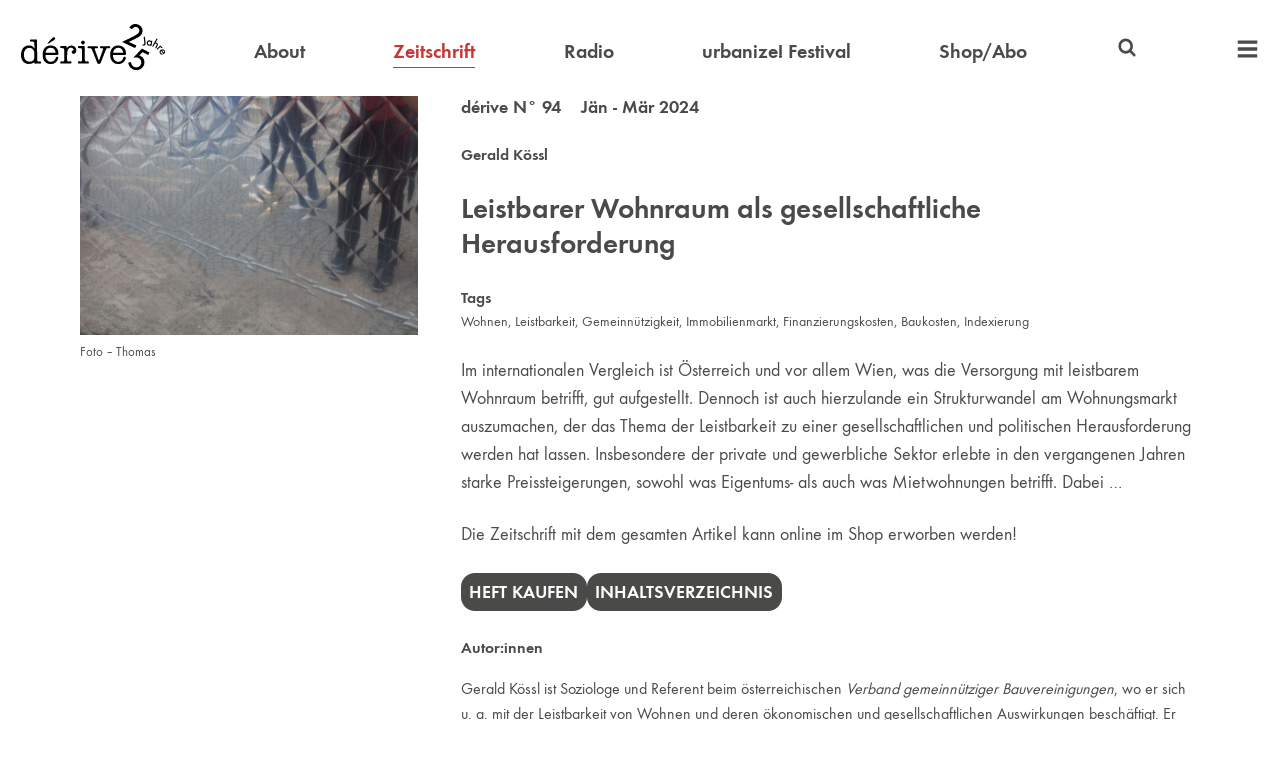

--- FILE ---
content_type: text/html
request_url: https://derive.at/texte/leistbarer-wohnraum-als-gesellschaftliche-herausforderung/
body_size: 4091
content:

    <!DOCTYPE html>
    <html>
        <head>
            <title>Leistbarer Wohnraum als gesellschaftliche Herausforderung</title>
            <meta charset="utf-8">
            <meta name="description" content="dérive">
            <meta name="viewport" content="width=device-width, initial-scale=1">
            <link rel="icon" type="image/png" href="/favicon.png">
            <link rel="stylesheet" href="/styles.css?1768319961858">
            <script src="/scripts.js?1768319961858"></script>
            
        </head>
        <body>
            
        <header>
            <nav>
                <a class="logo" href="/">
                    <img alt="dérive" src="/logo25.svg">
                </a>

                <div class="header_compact_location">
                    » Zeitschrift / Leistbarer Wohnraum als gesellschaftliche Herausforderung
                </div>

                <a  href="/ueber-derive/" >About</a>
                <a class="active" href="/zeitschrift/" >Zeitschrift</a>
                <a  href="/radio/" >Radio</a>
                <a  href="/festival/" >urbanize! Festival</a>
                <a  href="https://shop.derive.at" target="_blank">Shop/Abo</a>

                <div class="search">
                    
<svg width="1em" height="1em" version="1.1" viewBox="0 0 64 64" xmlns="http://www.w3.org/2000/svg">
    <title>Suchen</title>
    <path d="m28.144 6.9499a21.197 21.197 0 0 0-21.197 21.197 21.197 21.197 0 0 0 21.197 21.197 21.197 21.197 0 0 0 11.999-3.7292l10.307 10.302c1.5105 1.5101 3.9592 1.5098 5.4693-6.29e-4 1.5101-1.5105 1.5099-3.9591-4.55e-4 -5.4693l-10.307-10.302a21.197 21.197 0 0 0 3.7287-11.999 21.197 21.197 0 0 0-21.197-21.197zm0 7.7512a13.446 13.446 0 0 1 13.446 13.446 13.446 13.446 0 0 1-13.446 13.446 13.446 13.446 0 0 1-13.446-13.446 13.446 13.446 0 0 1 13.446-13.446z"/>
</svg>

                    <form action="/suche/" autocomplete="off" id="header_searchform">
                        <input autocomplete="off" name="query" type="search">
                    </form>
                </div>

                <div class="extra_nav">
                    <a class="extra_nav_toggle">
                        
<svg width="1em" height="1em" version="1.1" viewBox="0 0 64 64" xmlns="http://www.w3.org/2000/svg">
    <title>Menü</title>
    <path d="m5.9219 7.1721c-0.63702 0-1.1484 0.51337-1.1484 1.1504v7.355c0 0.63702 0.51141 1.1504 1.1484 1.1504h52.156c0.63702 0 1.1484-0.51337 1.1484-1.1504v-7.355c0-0.63702-0.51141-1.1504-1.1484-1.1504z"/>
    <path d="m5.9219 27.172c-0.63702 0-1.1484 0.51337-1.1484 1.1504v7.355c0 0.63702 0.51141 1.1504 1.1484 1.1504h52.156c0.63702 0 1.1484-0.51337 1.1484-1.1504v-7.355c0-0.63702-0.51141-1.1504-1.1484-1.1504z"/>
    <path d="m5.9219 47.172c-0.63702 0-1.1484 0.51337-1.1484 1.1504v7.355c0 0.63702 0.51141 1.1504 1.1484 1.1504h52.156c0.63702 0 1.1484-0.51337 1.1484-1.1504v-7.355c0-0.63702-0.51141-1.1504-1.1484-1.1504z"/>
</svg>

                    </a>

                    <div class="extra_nav_widget">
                        <a class="mobile" href="/ueber-derive/" >About</a>
                        <a class="active mobile" href="/zeitschrift/" >Zeitschrift</a>
                        <a class="mobile" href="/radio/" >Radio</a>
                        <a class="mobile" href="/festival/" >urbanize! Festival</a>
                        <a class="mobile" href="https://shop.derive.at" target="_blank">Shop/Abo</a>

                        <a  href="https://video.derive.at" target="_blank">Video</a>
                        <!-- <a  href="/projekte/" >Projekte</a> -->
                        <a  href="/buecher/" >Bücher</a>
                        <a  href="/autorinnen/" >Autor:innen</a>
                        <a  href="/partnerinnen/" >Partner:innen</a>
                        <a  href="/info/#kontakt" >Kontakt</a>
                        <a  href="/newsletter/" >Newsletter</a>
                    </div>
                </div>
            </nav>
        </header>
    
            <main>
                
        <div class="featured">
            <div class="featured_image">
                <img src="/texte/leistbarer-wohnraum-als-gesellschaftliche-herausforderung/bild.jpg?1768319961858">
                <small>Foto – Thomas</small>
            </div>
            <div class="featured_text">
                
                    <div class="subheading">
                        <a href="/zeitschrift/94/">
            dérive N° 94 &nbsp;&nbsp; Jän - Mär 2024
        </a>
                    </div>
                

                <div class="vertical_margin">
                    <strong>
                        
    <div>
        <a href="/autorinnen/gerald-koessl/">Gerald Kössl</a>
    </div>

                    </strong>
                </div>

                <h1 class="big_heading no_margin">
                    Leistbarer Wohnraum als gesellschaftliche Herausforderung
                </h1>

                

                
    <div class="vertical_margin">
        <strong>Tags</strong>
        <div class="smaller_font">
            <a href="/tags/wohnen/">Wohnen</a>, <a href="/tags/leistbarkeit/">Leistbarkeit</a>, <a href="/tags/gemeinnuetzigkeit/">Gemeinnützigkeit</a>, <a href="/tags/immobilienmarkt/">Immobilienmarkt</a>, <a href="/tags/finanzierungskosten/">Finanzierungskosten</a>, <a href="/tags/baukosten/">Baukosten</a>, <a href="/tags/indexierung/">Indexierung</a>
        </div>
    </div>


                <div class="font_size_1_1 vertical_margin">Im internationalen Vergleich ist Österreich und vor allem Wien, was die Versorgung mit leistbarem Wohnraum betrifft, gut aufgestellt. Dennoch ist auch hierzulande ein Strukturwandel am Wohnungsmarkt auszumachen, der das Thema der Leistbarkeit zu einer gesellschaftlichen und politischen Herausforderung werden hat lassen. Insbesondere der private und gewerbliche Sektor erlebte in den vergangenen Jahren starke Preissteigerungen, sowohl was Eigentums- als auch was Mietwohnungen betrifft. Dabei …</div>

                <div class="font_size_1_1 vertical_margin">Die Zeitschrift mit dem gesamten Artikel kann online im Shop erworben werden!</div>

                
                    <div class="call_out_buttons_spaced font_size_1_1">
                        
                            <a class="call_out_button" href="https://shop.derive.at/products/wohnungslosigkeit-beenden-heft-94-1-2024">Heft kaufen</a>
                        
                        <a class="call_out_button" href="/zeitschrift/94">Inhaltsverzeichnis</a>
                    </div>
                

                
                    <div class="vertical_margin">
                        <strong>Autor:innen</strong>
                        <p>Gerald Kössl ist Soziologe und Referent beim österreichischen <em>Verband gemeinnütziger Bauvereinigungen</em>, wo er sich u. a. mit der Leistbarkeit von Wohnen und deren ökonomischen und gesellschaftlichen Auswirkungen beschäftigt. Er studierte Soziologie in Wien und Kopenhagen und schrieb sein Doktorat am <em>Goldsmiths College</em> der
Universität London. Bis 2018 arbeitete er beim Englischen Dachverband für Housing Associations (National Housing Federation) in London.</p>

                    </div>
                

                
            </div>
        </div>

    
                <a class="to_top">
                    
<svg width="1em" height="1em" version="1.1" viewBox="0 0 64 64" xmlns="http://www.w3.org/2000/svg">
    <title>Nach oben</title>
    <path d="m10.021 26.315 21.979-21.942 21.979 21.942 0.008183 17.675-16.089-16.077v31.715h-11.796v-31.715l-16.089 16.077z"/>
</svg>

                </a>
            </main>
            
    <footer>
        <div class="footer_inner">
            <div class="general">
                <a class="logo" href="/">
                    <img alt="dérive" src="/logo25.svg">
                </a>
                <a href="/info/#mediadaten">Mediadaten</a>
                <a href="/info/#agb">AGB</a>
                <a href="/info/#kontakt">Kontakt</a>
                <a href="/info/#impressum">Impressum</a>
            </div>
            <div class="order_buttons">
                <a class="call_out_button inverse" href="https://shop.derive.at" target="_blank">
                    Abo bestellen
                </a>
                <a class="call_out_button inverse" href="/newsletter/">
                    Newsletter bestellen
                </a>
            </div>
            <div class="icon_buttons">
                <a href="https://www.instagram.com/derive_urbanize/" target="_blank">
                   
<svg width="1em" height="1em" version="1.1" viewBox="0 0 64 64" xmlns="http://www.w3.org/2000/svg">
	<title>Instagram</title>
	<path d="m31.927 6.4978c-3.9577 0.0016-7.9144 0.08803-11.863 0.25663-8.0852 0.34602-13.139 5.525-13.447 13.65-0.29559 7.8027-0.31982 15.631-0.0417 23.434 0.2781 7.8749 5.7317 13.118 13.659 13.521 3.9002 0.19918 7.819 0.03401 11.728 0.03401v0.08013c3.2761 0 6.554 0.07257 9.8258-0.01134 10.141-0.26494 15.329-5.1569 15.683-15.257 0.25183-7.1698 0.15568-14.366-0.0962-21.538-0.28686-8.1071-5.4795-13.555-13.582-13.909-3.9484-0.17325-7.9083-0.25826-11.866-0.25663zm-0.14445 4.4975c3.8663-0.01172 7.7337 0.06765 11.59 0.23414 5.9194 0.25618 9.1305 3.4083 9.4152 9.3189 0.37444 7.7983 0.3244 15.641-0.014 23.443-0.23437 5.4178-3.8793 8.5637-9.5884 8.8987-3.7163 0.21883-7.4565 0.04157-11.186 0.04157v0.02268c-3.6374 0-7.2846 0.14098-10.913-0.03402-6.3858-0.30425-9.758-3.5729-9.9573-9.9477-0.22333-7.2683-0.23032-14.553-0.0771-21.823 0.12476-5.9719 3.2264-9.533 9.1457-9.8418 3.8542-0.20039 7.7174-0.30263 11.584-0.31434zm13.897 4.2505a3.1058 3.1058 0 0 0-3.1052 3.1052 3.1058 3.1058 0 0 0 3.1052 3.1052 3.1058 3.1058 0 0 0 3.1052-3.1052 3.1058 3.1058 0 0 0-3.1052-3.1052zm-14.002 3.673c-6.9049 0.06021-12.556 5.5626-12.909 12.729-0.35036 7.0931 5.3862 13.162 12.771 13.508 7.0296 0.33067 13.194-5.2951 13.601-12.415 0.4139-7.2377-5.3868-13.5-12.793-13.813-0.22522-0.0094-0.4477-0.01172-0.67045-0.0098zm0.22776 4.5584c4.658-0.05027 8.5874 3.7576 8.6356 8.363 0.0503 4.8047-3.8166 8.7621-8.549 8.7511-4.8748-0.01134-8.579-3.7223-8.6228-8.6453-0.039-4.5966 3.8104-8.4185 8.5362-8.4688z"/>
</svg>


                </a>
                <a href="https://www.facebook.com/derivemagazin/" target="_blank">
                    
<svg width="1em" height="1em" version="1.1" viewBox="0 0 64 64" xmlns="http://www.w3.org/2000/svg">
    <title>Facebook</title>
    <path d="m38.587 4.9842c-7.6253 0.083225-12.181 4.6927-12.273 12.331-0.02835 2.4242-3e-3 4.8502-3e-3 7.638h-8.1227v9.5467h8.2379v24.518h9.7648v-24.621h8.286c0.39635-3.2674 0.76167-6.2685 1.158-9.5403h-9.5114c0-2.2841-0.03288-4.192 0.0072-6.095 0.07219-3.4907 1.2544-4.6874 4.8086-4.8407 1.6074-0.06792 3.2194-0.01285 4.8728-0.01285v-8.61c-2.5102-0.11826-4.8684-0.34061-7.2247-0.31434z"/>
</svg>

                </a>
                <a href="https://www.linkedin.com/company/derive-stadtforschung" target="_blank">
                    
<svg width="1em" height="1em" version="1.1" viewBox="0 0 64 64" xmlns="http://www.w3.org/2000/svg">
    <title>LinkedIn</title>
    <path d="m13.604 7.8971c-3.1864-0.09634-5.9879 2.6395-5.9507 5.8127 0.0378 3.1382 2.5825 5.6397 5.771 5.6748 3.2324 0.03288 5.7425-2.4059 5.771-5.601 0.03024-3.136-2.4926-5.7901-5.5913-5.8865zm30.574 15.263c-3.6914 0.05647-6.8693 1.6477-9.6077 4.9305-0.12472-1.5965-0.21279-2.7243-0.30463-3.8783h-9.165l3e-3 31.864h9.7712c0-5.2821-0.05594-10.373 0.03024-15.462 0.03024-1.7081 0.19502-3.4788 0.68973-5.1038 0.7753-2.5491 2.9634-3.7475 5.7774-3.5832 2.6694 0.15553 4.1743 1.6396 4.6386 4.1799 0.2279 1.2417 0.30539 2.526 0.31408 3.7917 0.03024 5.35 0.01512 10.701 0.01512 16.206h9.9766c0-3.8192 0.08391-7.4493-0.02646-11.074-0.12472-4.4499-0.04951-8.9468-0.70575-13.329-0.76207-5.1025-3.6832-7.5029-8.7704-8.3373-0.90746-0.14823-1.7882-0.21827-2.6401-0.2053zm-35.499 1.0554v31.877h9.6173v-31.877z"/>
</svg>

                </a>
                <a href="https://www.flickr.com/photos/derivemagazin/" target="_blank">
                    
<svg width="1em" height="1em" version="1.1" viewBox="0 0 64 64" xmlns="http://www.w3.org/2000/svg">
    <title>Flickr</title>
    <path d="m20.494 21.629c-5.6478-0.02872-10.328 4.604-10.39 10.278-0.06198 5.7223 4.6574 10.48 10.378 10.464 5.6762-0.01285 10.302-4.6326 10.333-10.32 0.03024-5.7113-4.6019-10.392-10.32-10.422zm22.988 0c-5.7004 0.06146-10.288 4.6765-10.294 10.361-0.0076 5.7113 4.6667 10.398 10.358 10.381 5.7114-0.0155 10.371-4.6996 10.352-10.4-0.0189-5.7026-4.7529-10.401-10.416-10.342z"/>
</svg>

                </a>
            </div>
        </div>
    </footer>

        </body>
    </html>
